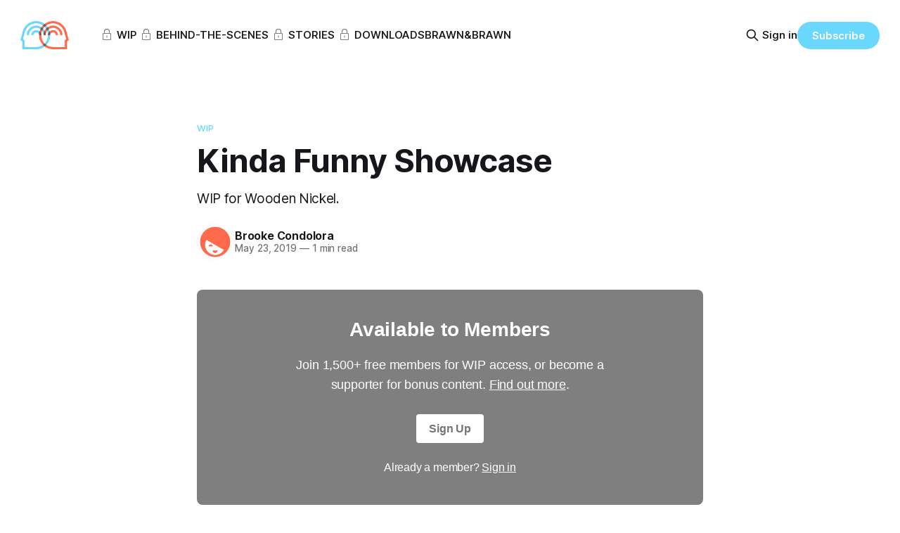

--- FILE ---
content_type: text/html; charset=utf-8
request_url: https://blog.brainandbrain.co/kinda-funny-showcase/
body_size: 5998
content:
<!DOCTYPE html>
<html lang="en">
<head>

    <title>Kinda Funny Showcase</title>
    <meta charset="utf-8">
    <meta name="viewport" content="width=device-width, initial-scale=1.0">
    
    <link rel="preload" as="style" href="/assets/built/screen.css?v=ae37d28f46">
    <link rel="preload" as="script" href="/assets/built/source.js?v=ae37d28f46">

    <link rel="stylesheet" type="text/css" href="/assets/built/screen.css?v=ae37d28f46">

    <style>
        :root {
            --background-color: #ffffff
        }
    </style>

    <script>
        /* The script for calculating the color contrast has been taken from
        https://gomakethings.com/dynamically-changing-the-text-color-based-on-background-color-contrast-with-vanilla-js/ */
        var accentColor = getComputedStyle(document.documentElement).getPropertyValue('--background-color');
        accentColor = accentColor.trim().slice(1);

        if (accentColor.length === 3) {
            accentColor = accentColor[0] + accentColor[0] + accentColor[1] + accentColor[1] + accentColor[2] + accentColor[2];
        }

        var r = parseInt(accentColor.substr(0, 2), 16);
        var g = parseInt(accentColor.substr(2, 2), 16);
        var b = parseInt(accentColor.substr(4, 2), 16);
        var yiq = ((r * 299) + (g * 587) + (b * 114)) / 1000;
        var textColor = (yiq >= 128) ? 'dark' : 'light';

        document.documentElement.className = `has-${textColor}-text`;
    </script>

    <meta name="description" content="WIP for Wooden Nickel.">
    <link rel="icon" href="https://blog.brainandbrain.co/content/images/size/w256h256/2024/12/mark-lg.png" type="image/png">
    <link rel="canonical" href="https://blog.brainandbrain.co/kinda-funny-showcase/">
    <meta name="referrer" content="no-referrer-when-downgrade">
    
    <meta property="og:site_name" content="Brain&amp;Brain Blog">
    <meta property="og:type" content="article">
    <meta property="og:title" content="Kinda Funny Showcase">
    <meta property="og:description" content="WIP for Wooden Nickel.">
    <meta property="og:url" content="https://blog.brainandbrain.co/kinda-funny-showcase/">
    <meta property="og:image" content="https://blog.brainandbrain.co/content/images/2021/10/wip_horseswish.gif">
    <meta property="article:published_time" content="2019-05-23T16:39:00.000Z">
    <meta property="article:modified_time" content="2021-10-01T16:38:19.000Z">
    <meta property="article:tag" content="WIP">
    <meta property="article:tag" content="Wooden Nickel">
    <meta property="article:tag" content="Art">
    <meta property="article:tag" content="Animation">
    
    <meta name="twitter:card" content="summary_large_image">
    <meta name="twitter:title" content="Kinda Funny Showcase">
    <meta name="twitter:description" content="WIP for Wooden Nickel.">
    <meta name="twitter:url" content="https://blog.brainandbrain.co/kinda-funny-showcase/">
    <meta name="twitter:image" content="https://blog.brainandbrain.co/content/images/2021/10/wip_horseswish.gif">
    <meta name="twitter:label1" content="Written by">
    <meta name="twitter:data1" content="Brooke Condolora">
    <meta name="twitter:label2" content="Filed under">
    <meta name="twitter:data2" content="WIP, Wooden Nickel, Art, Animation">
    <meta name="twitter:site" content="@brainandbrain">
    <meta name="twitter:creator" content="@brookecondolora">
    <meta property="og:image:width" content="1000">
    <meta property="og:image:height" content="1000">
    
    <script type="application/ld+json">
{
    "@context": "https://schema.org",
    "@type": "Article",
    "publisher": {
        "@type": "Organization",
        "name": "Brain&amp;Brain Blog",
        "url": "https://blog.brainandbrain.co/",
        "logo": {
            "@type": "ImageObject",
            "url": "https://blog.brainandbrain.co/content/images/2024/12/logo.png"
        }
    },
    "author": {
        "@type": "Person",
        "name": "Brooke Condolora",
        "image": {
            "@type": "ImageObject",
            "url": "https://blog.brainandbrain.co/content/images/2020/02/brooke-2.png",
            "width": 700,
            "height": 700
        },
        "url": "https://blog.brainandbrain.co/author/brooke/",
        "sameAs": [
            "https://brookecondolora.com",
            "https://x.com/brookecondolora"
        ]
    },
    "headline": "Kinda Funny Showcase",
    "url": "https://blog.brainandbrain.co/kinda-funny-showcase/",
    "datePublished": "2019-05-23T16:39:00.000Z",
    "dateModified": "2021-10-01T16:38:19.000Z",
    "image": {
        "@type": "ImageObject",
        "url": "https://blog.brainandbrain.co/content/images/2021/10/wip_horseswish.gif",
        "width": 1000,
        "height": 1000
    },
    "keywords": "WIP, Wooden Nickel, Art, Animation",
    "description": "WIP for Wooden Nickel.",
    "mainEntityOfPage": "https://blog.brainandbrain.co/kinda-funny-showcase/"
}
    </script>

    <meta name="generator" content="Ghost 6.8">
    <link rel="alternate" type="application/rss+xml" title="Brain&amp;Brain Blog" href="https://blog.brainandbrain.co/rss/">
    <script defer src="https://cdn.jsdelivr.net/ghost/portal@~2.56/umd/portal.min.js" data-i18n="true" data-ghost="https://blog.brainandbrain.co/" data-key="9a8d2605b90f82e4392869fc83" data-api="https://blog.brainandbrain.co/ghost/api/content/" data-locale="en" crossorigin="anonymous"></script><style id="gh-members-styles">.gh-post-upgrade-cta-content,
.gh-post-upgrade-cta {
    display: flex;
    flex-direction: column;
    align-items: center;
    font-family: -apple-system, BlinkMacSystemFont, 'Segoe UI', Roboto, Oxygen, Ubuntu, Cantarell, 'Open Sans', 'Helvetica Neue', sans-serif;
    text-align: center;
    width: 100%;
    color: #ffffff;
    font-size: 16px;
}

.gh-post-upgrade-cta-content {
    border-radius: 8px;
    padding: 40px 4vw;
}

.gh-post-upgrade-cta h2 {
    color: #ffffff;
    font-size: 28px;
    letter-spacing: -0.2px;
    margin: 0;
    padding: 0;
}

.gh-post-upgrade-cta p {
    margin: 20px 0 0;
    padding: 0;
}

.gh-post-upgrade-cta small {
    font-size: 16px;
    letter-spacing: -0.2px;
}

.gh-post-upgrade-cta a {
    color: #ffffff;
    cursor: pointer;
    font-weight: 500;
    box-shadow: none;
    text-decoration: underline;
}

.gh-post-upgrade-cta a:hover {
    color: #ffffff;
    opacity: 0.8;
    box-shadow: none;
    text-decoration: underline;
}

.gh-post-upgrade-cta a.gh-btn {
    display: block;
    background: #ffffff;
    text-decoration: none;
    margin: 28px 0 0;
    padding: 8px 18px;
    border-radius: 4px;
    font-size: 16px;
    font-weight: 600;
}

.gh-post-upgrade-cta a.gh-btn:hover {
    opacity: 0.92;
}</style><script async src="https://js.stripe.com/v3/"></script>
    <script defer src="https://cdn.jsdelivr.net/ghost/sodo-search@~1.8/umd/sodo-search.min.js" data-key="9a8d2605b90f82e4392869fc83" data-styles="https://cdn.jsdelivr.net/ghost/sodo-search@~1.8/umd/main.css" data-sodo-search="https://blog.brainandbrain.co/" data-locale="en" crossorigin="anonymous"></script>
    
    <link href="https://blog.brainandbrain.co/webmentions/receive/" rel="webmention">
    <script defer src="/public/cards.min.js?v=ae37d28f46"></script>
    <link rel="stylesheet" type="text/css" href="/public/cards.min.css?v=ae37d28f46">
    <script defer src="/public/comment-counts.min.js?v=ae37d28f46" data-ghost-comments-counts-api="https://blog.brainandbrain.co/members/api/comments/counts/"></script>
    <script defer src="/public/member-attribution.min.js?v=ae37d28f46"></script><style>:root {--ghost-accent-color: #6AD7FC;}</style>
    <link rel="stylesheet" href="https://brainandbrain.co/assets/external/ghost.css" />
<script>document.documentElement.classList.add('no-dark');</script>

<!-- Matomo -->
<script>
  var _paq = window._paq = window._paq || [];
  /* tracker methods like "setCustomDimension" should be called before "trackPageView" */
  _paq.push(['trackPageView']);
  _paq.push(['enableLinkTracking']);
  (function() {
    var u="https://analytics.brainandbrain.co/";
    _paq.push(['setTrackerUrl', u+'matomo.php']);
    _paq.push(['setSiteId', '8']);
    var d=document, g=d.createElement('script'), s=d.getElementsByTagName('script')[0];
    g.async=true; g.src=u+'matomo.js'; s.parentNode.insertBefore(g,s);
  })();
</script>
<!-- End Matomo Code -->

</head>
<body class="post-template tag-wip tag-wooden-nickel tag-art tag-animation has-sans-title has-sans-body">

<div class="gh-viewport">
    
    <header id="gh-navigation" class="gh-navigation is-left-logo gh-outer">
    <div class="gh-navigation-inner gh-inner">

        <div class="gh-navigation-brand">
            <a class="gh-navigation-logo is-title" href="https://blog.brainandbrain.co">
                    <img src="https://blog.brainandbrain.co/content/images/2024/12/logo.png" alt="Brain&amp;Brain Blog">
            </a>
            <button class="gh-search gh-icon-button" aria-label="Search this site" data-ghost-search>
    <svg xmlns="http://www.w3.org/2000/svg" fill="none" viewBox="0 0 24 24" stroke="currentColor" stroke-width="2" width="20" height="20"><path stroke-linecap="round" stroke-linejoin="round" d="M21 21l-6-6m2-5a7 7 0 11-14 0 7 7 0 0114 0z"></path></svg></button>            <button class="gh-burger gh-icon-button" aria-label="Menu">
                <svg xmlns="http://www.w3.org/2000/svg" width="24" height="24" fill="currentColor" viewBox="0 0 256 256"><path d="M224,128a8,8,0,0,1-8,8H40a8,8,0,0,1,0-16H216A8,8,0,0,1,224,128ZM40,72H216a8,8,0,0,0,0-16H40a8,8,0,0,0,0,16ZM216,184H40a8,8,0,0,0,0,16H216a8,8,0,0,0,0-16Z"></path></svg>                <svg xmlns="http://www.w3.org/2000/svg" width="24" height="24" fill="currentColor" viewBox="0 0 256 256"><path d="M205.66,194.34a8,8,0,0,1-11.32,11.32L128,139.31,61.66,205.66a8,8,0,0,1-11.32-11.32L116.69,128,50.34,61.66A8,8,0,0,1,61.66,50.34L128,116.69l66.34-66.35a8,8,0,0,1,11.32,11.32L139.31,128Z"></path></svg>            </button>
        </div>

        <nav class="gh-navigation-menu">
            <ul class="nav">
    <li class="nav-wip"><a href="https://blog.brainandbrain.co/wip/">WIP</a></li>
    <li class="nav-behind-the-scenes"><a href="https://blog.brainandbrain.co/behind-the-scenes/">Behind-the-Scenes</a></li>
    <li class="nav-stories"><a href="https://blog.brainandbrain.co/stories/">Stories</a></li>
    <li class="nav-downloads"><a href="https://blog.brainandbrain.co/downloads/">Downloads</a></li>
    <li class="nav-brawn-brawn"><a href="https://blog.brainandbrain.co/brawnandbrawn/">Brawn&amp;Brawn</a></li>
</ul>

        </nav>
        

        <div class="gh-navigation-actions">
                <button class="gh-search gh-icon-button" aria-label="Search this site" data-ghost-search>
    <svg xmlns="http://www.w3.org/2000/svg" fill="none" viewBox="0 0 24 24" stroke="currentColor" stroke-width="2" width="20" height="20"><path stroke-linecap="round" stroke-linejoin="round" d="M21 21l-6-6m2-5a7 7 0 11-14 0 7 7 0 0114 0z"></path></svg></button>                <div class="gh-navigation-members">
                            <a href="#/portal/signin" data-portal="signin">Sign in</a>
                                <a class="gh-button" href="#/portal/signup" data-portal="signup">Subscribe</a>
                </div>
        </div>

    </div>
</header>

    

<main class="gh-main">

    <article class="gh-article post tag-wip tag-wooden-nickel tag-art tag-animation">

        <header class="gh-article-header gh-canvas">

                <a class="gh-article-tag" href="https://blog.brainandbrain.co/tag/wip/">WIP</a>
            <h1 class="gh-article-title is-title">Kinda Funny Showcase</h1>
                <p class="gh-article-excerpt is-body">WIP for Wooden Nickel.</p>

            <div class="gh-article-meta">
                <div class="gh-article-author-image">
                            <a href="/author/brooke/">
                                <img class="author-profile-image" src="/content/images/size/w160/2020/02/brooke-2.png" alt="Brooke Condolora" />
                            </a>
                </div>
                <div class="gh-article-meta-wrapper">
                    <h4 class="gh-article-author-name"><a href="/author/brooke/">Brooke Condolora</a></h4>
                    <div class="gh-article-meta-content">
                        <time class="gh-article-meta-date" datetime="2019-05-23">May 23, 2019</time>
                            <span class="gh-article-meta-length"><span class="bull">—</span> 1 min read</span>
                    </div>
                </div>
            </div>
            

        </header>

        <section class="gh-content gh-canvas is-body">
            
<aside class="gh-post-upgrade-cta">
	<div class="gh-post-upgrade-cta-content" style="background-color: #6AD7FC">
			<h2>Available to Members</h2>
			<p>Join 1,500+ free members for WIP access, or become a supporter for bonus content. <a href="/membership">Find out more</a>.</p>
			<a class="gh-btn" data-portal="signup" style="color:#6AD7FC">Sign Up</a>
			<p><small>Already a member? <a data-portal="signin">Sign in</a></small></p>
	</div>
</aside>
        </section>

    </article>


</main>


            <section class="gh-container is-grid gh-outer">
                <div class="gh-container-inner gh-inner">
                    <h2 class="gh-container-title">Read more</h2>
                    <div class="gh-feed">
                            <article class="gh-card post">
    <a class="gh-card-link" href="/brawnandbrawn/2025-wrapup/">
            <figure class="gh-card-image">
                <img
                    srcset="/content/images/size/w160/format/webp/2025/12/sideyard-feature.jpg 160w,
                            /content/images/size/w320/format/webp/2025/12/sideyard-feature.jpg 320w,
                            /content/images/size/w600/format/webp/2025/12/sideyard-feature.jpg 600w,
                            /content/images/size/w960/format/webp/2025/12/sideyard-feature.jpg 960w,
                            /content/images/size/w1200/format/webp/2025/12/sideyard-feature.jpg 1200w,
                            /content/images/size/w2000/format/webp/2025/12/sideyard-feature.jpg 2000w"
                    sizes="320px"
                    src="/content/images/size/w600/2025/12/sideyard-feature.jpg"
                    alt="2025 Wrapup"
                    loading="lazy"
                >
            </figure>
        <div class="gh-card-wrapper">
            <h3 class="gh-card-title is-title">2025 Wrapup</h3>
                <p class="gh-card-excerpt is-body">Building a creek bed during a drought and other landscaping adventures.</p>
            <footer class="gh-card-meta">
                <!--
             -->
                    <span class="gh-card-author">By Brooke Condolora</span>
                    <time class="gh-card-date" datetime="2025-12-24">Dec 24, 2025</time>
                <!--
         --></footer>
        </div>
    </a>
</article>                            <article class="gh-card post post-access-members">
    <a class="gh-card-link" href="/post-announcement-roundup/">
            <figure class="gh-card-image">
                <img
                    srcset="/content/images/size/w160/format/webp/2025/11/terrapin_hide-feature-1.gif 160w,
                            /content/images/size/w320/format/webp/2025/11/terrapin_hide-feature-1.gif 320w,
                            /content/images/size/w600/format/webp/2025/11/terrapin_hide-feature-1.gif 600w,
                            /content/images/size/w960/format/webp/2025/11/terrapin_hide-feature-1.gif 960w,
                            /content/images/size/w1200/format/webp/2025/11/terrapin_hide-feature-1.gif 1200w,
                            /content/images/size/w2000/format/webp/2025/11/terrapin_hide-feature-1.gif 2000w"
                    sizes="320px"
                    src="/content/images/size/w600/2025/11/terrapin_hide-feature-1.gif"
                    alt="Post-Announcement Roundup"
                    loading="lazy"
                >
                    <div class="gh-card-access">
                        <svg xmlns="http://www.w3.org/2000/svg" viewBox="0 0 20 20" height="20" width="20" id="Lock-1--Streamline-Ultimate"><defs></defs><title>lock-1</title><path d="M4.375 8.125h11.25s1.25 0 1.25 1.25v8.75s0 1.25 -1.25 1.25H4.375s-1.25 0 -1.25 -1.25v-8.75s0 -1.25 1.25 -1.25" fill="none" stroke="currentcolor" stroke-linecap="round" stroke-linejoin="round" stroke-width="1.5"></path><path d="M5.625 8.125V5a4.375 4.375 0 0 1 8.75 0v3.125" fill="none" stroke="currentcolor" stroke-linecap="round" stroke-linejoin="round" stroke-width="1.5"></path><path d="m10 12.5 0 2.5" fill="none" stroke="currentcolor" stroke-linecap="round" stroke-linejoin="round" stroke-width="1.5"></path></svg>                            Members Only
                    </div>
            </figure>
        <div class="gh-card-wrapper">
            <h3 class="gh-card-title is-title">Post-Announcement Roundup</h3>
                <p class="gh-card-excerpt is-body">WIP from Raincaster, our upcoming puzzle ballad.</p>
            <footer class="gh-card-meta">
<!--
             -->
                    <span class="gh-card-author">By Brooke Condolora</span>
                    <time class="gh-card-date" datetime="2025-11-24">Nov 24, 2025</time>
                <!--
         --></footer>
        </div>
    </a>
</article>                            <article class="gh-card post featured">
    <a class="gh-card-link" href="/announcing-the-marvelous-raincaster-of-yell-holler/">
            <figure class="gh-card-image">
                <img
                    srcset="/content/images/size/w160/format/webp/2025/10/announcement-feature.png 160w,
                            /content/images/size/w320/format/webp/2025/10/announcement-feature.png 320w,
                            /content/images/size/w600/format/webp/2025/10/announcement-feature.png 600w,
                            /content/images/size/w960/format/webp/2025/10/announcement-feature.png 960w,
                            /content/images/size/w1200/format/webp/2025/10/announcement-feature.png 1200w,
                            /content/images/size/w2000/format/webp/2025/10/announcement-feature.png 2000w"
                    sizes="320px"
                    src="/content/images/size/w600/2025/10/announcement-feature.png"
                    alt="Announcing: The Marvelous Raincaster of Yell Holler!"
                    loading="lazy"
                >
            </figure>
        <div class="gh-card-wrapper">
            <h3 class="gh-card-title is-title">Announcing: The Marvelous Raincaster of Yell Holler!</h3>
                <p class="gh-card-excerpt is-body">Brand-new announcement trailer, showcase debut, and a Steam page for excellent wish-listing.</p>
            <footer class="gh-card-meta">
                <!--
             -->
                    <span class="gh-card-author">By Brooke Condolora, David Condolora</span>
                    <time class="gh-card-date" datetime="2025-10-23">Oct 23, 2025</time>
                <!--
         --></footer>
        </div>
    </a>
</article>                            <article class="gh-card post featured post-access-members">
    <a class="gh-card-link" href="/character-keys/">
            <figure class="gh-card-image">
                <img
                    srcset="/content/images/size/w160/format/webp/2025/07/easy_knock-keys-1.png 160w,
                            /content/images/size/w320/format/webp/2025/07/easy_knock-keys-1.png 320w,
                            /content/images/size/w600/format/webp/2025/07/easy_knock-keys-1.png 600w,
                            /content/images/size/w960/format/webp/2025/07/easy_knock-keys-1.png 960w,
                            /content/images/size/w1200/format/webp/2025/07/easy_knock-keys-1.png 1200w,
                            /content/images/size/w2000/format/webp/2025/07/easy_knock-keys-1.png 2000w"
                    sizes="320px"
                    src="/content/images/size/w600/2025/07/easy_knock-keys-1.png"
                    alt="Character Keys"
                    loading="lazy"
                >
                    <div class="gh-card-access">
                        <svg xmlns="http://www.w3.org/2000/svg" viewBox="0 0 20 20" height="20" width="20" id="Lock-1--Streamline-Ultimate"><defs></defs><title>lock-1</title><path d="M4.375 8.125h11.25s1.25 0 1.25 1.25v8.75s0 1.25 -1.25 1.25H4.375s-1.25 0 -1.25 -1.25v-8.75s0 -1.25 1.25 -1.25" fill="none" stroke="currentcolor" stroke-linecap="round" stroke-linejoin="round" stroke-width="1.5"></path><path d="M5.625 8.125V5a4.375 4.375 0 0 1 8.75 0v3.125" fill="none" stroke="currentcolor" stroke-linecap="round" stroke-linejoin="round" stroke-width="1.5"></path><path d="m10 12.5 0 2.5" fill="none" stroke="currentcolor" stroke-linecap="round" stroke-linejoin="round" stroke-width="1.5"></path></svg>                            Members Only
                    </div>
            </figure>
        <div class="gh-card-wrapper">
            <h3 class="gh-card-title is-title">Character Keys</h3>
                <p class="gh-card-excerpt is-body">WIP from Raincaster, our upcoming puzzle ballad.</p>
            <footer class="gh-card-meta">
<!--
             -->
                    <span class="gh-card-author">By Brooke Condolora</span>
                    <time class="gh-card-date" datetime="2025-07-15">Jul 15, 2025</time>
                <!--
         --></footer>
        </div>
    </a>
</article>                    </div>
                </div>
            </section>

    
    <footer class="gh-footer gh-outer">
    <div class="gh-footer-inner gh-inner">

        <div class="gh-footer-bar">
            <span class="gh-footer-logo is-title">
                    <img src="https://blog.brainandbrain.co/content/images/2024/12/logo.png" alt="Brain&amp;Brain Blog">
            </span>
            <nav class="gh-footer-menu">
                <ul class="nav">
    <li class="nav-contact"><a href="mailto:team@brainandbrain.co">Contact</a></li>
</ul>

            </nav>
            <div class="gh-footer-copyright">
                <a href="https://brainandbrain.co">Brain&amp;Brain</a> &copy; 2026
            </div>
        </div>

        <!-- 
                <section class="gh-footer-signup">
                    <h2 class="gh-footer-signup-header is-title">
                        Brain&amp;Brain Blog
                    </h2>
                    <p class="gh-footer-signup-subhead is-body">
                        Brain&amp;Brain Blog
                    </p>
                    <form class="gh-form" data-members-form>
    <input class="gh-form-input" id="footer-email" type="email" placeholder="jamie@example.com" required data-members-email>
    <button class="gh-button" type="submit" aria-label="Subscribe">
        <span><span>Subscribe</span> <svg xmlns="http://www.w3.org/2000/svg" width="32" height="32" fill="currentColor" viewBox="0 0 256 256"><path d="M224.49,136.49l-72,72a12,12,0,0,1-17-17L187,140H40a12,12,0,0,1,0-24H187L135.51,64.48a12,12,0,0,1,17-17l72,72A12,12,0,0,1,224.49,136.49Z"></path></svg></span>
        <svg xmlns="http://www.w3.org/2000/svg" height="24" width="24" viewBox="0 0 24 24">
    <g stroke-linecap="round" stroke-width="2" fill="currentColor" stroke="none" stroke-linejoin="round" class="nc-icon-wrapper">
        <g class="nc-loop-dots-4-24-icon-o">
            <circle cx="4" cy="12" r="3"></circle>
            <circle cx="12" cy="12" r="3"></circle>
            <circle cx="20" cy="12" r="3"></circle>
        </g>
        <style data-cap="butt">
            .nc-loop-dots-4-24-icon-o{--animation-duration:0.8s}
            .nc-loop-dots-4-24-icon-o *{opacity:.4;transform:scale(.75);animation:nc-loop-dots-4-anim var(--animation-duration) infinite}
            .nc-loop-dots-4-24-icon-o :nth-child(1){transform-origin:4px 12px;animation-delay:-.3s;animation-delay:calc(var(--animation-duration)/-2.666)}
            .nc-loop-dots-4-24-icon-o :nth-child(2){transform-origin:12px 12px;animation-delay:-.15s;animation-delay:calc(var(--animation-duration)/-5.333)}
            .nc-loop-dots-4-24-icon-o :nth-child(3){transform-origin:20px 12px}
            @keyframes nc-loop-dots-4-anim{0%,100%{opacity:.4;transform:scale(.75)}50%{opacity:1;transform:scale(1)}}
        </style>
    </g>
</svg>        <svg class="checkmark" xmlns="http://www.w3.org/2000/svg" viewBox="0 0 52 52">
    <path class="checkmark__check" fill="none" d="M14.1 27.2l7.1 7.2 16.7-16.8"/>
    <style>
        .checkmark {
            width: 40px;
            height: 40px;
            display: block;
            stroke-width: 2.5;
            stroke: currentColor;
            stroke-miterlimit: 10;
        }

        .checkmark__check {
            transform-origin: 50% 50%;
            stroke-dasharray: 48;
            stroke-dashoffset: 48;
            animation: stroke .3s cubic-bezier(0.650, 0.000, 0.450, 1.000) forwards;
        }

        @keyframes stroke {
            100% { stroke-dashoffset: 0; }
        }
    </style>
</svg>    </button>
    <p data-members-error></p>
</form>                </section>
         -->

    </div>
</footer>    
</div>

    <div class="pswp" tabindex="-1" role="dialog" aria-hidden="true">
    <div class="pswp__bg"></div>

    <div class="pswp__scroll-wrap">
        <div class="pswp__container">
            <div class="pswp__item"></div>
            <div class="pswp__item"></div>
            <div class="pswp__item"></div>
        </div>

        <div class="pswp__ui pswp__ui--hidden">
            <div class="pswp__top-bar">
                <div class="pswp__counter"></div>

                <button class="pswp__button pswp__button--close" title="Close (Esc)"></button>
                <button class="pswp__button pswp__button--share" title="Share"></button>
                <button class="pswp__button pswp__button--fs" title="Toggle fullscreen"></button>
                <button class="pswp__button pswp__button--zoom" title="Zoom in/out"></button>

                <div class="pswp__preloader">
                    <div class="pswp__preloader__icn">
                        <div class="pswp__preloader__cut">
                            <div class="pswp__preloader__donut"></div>
                        </div>
                    </div>
                </div>
            </div>

            <div class="pswp__share-modal pswp__share-modal--hidden pswp__single-tap">
                <div class="pswp__share-tooltip"></div>
            </div>

            <button class="pswp__button pswp__button--arrow--left" title="Previous (arrow left)"></button>
            <button class="pswp__button pswp__button--arrow--right" title="Next (arrow right)"></button>

            <div class="pswp__caption">
                <div class="pswp__caption__center"></div>
            </div>
        </div>
    </div>
</div>
<script src="/assets/built/source.js?v=ae37d28f46"></script>



</body>
</html>


--- FILE ---
content_type: text/css
request_url: https://brainandbrain.co/assets/external/ghost.css
body_size: 1058
content:
/*

Ghost Custom Theme: ReSource

*/

/* Source Theme Edits */

a,
button
.button,
li::before {
		-webkit-transition: all 200ms ease-in;
		-moz-transition: all 200ms ease-in;
		-o-transition: all 200ms ease-in;
	transition: all 200ms ease-in;
}

.nav li a {
	text-transform: uppercase;
}

/* Matches home page header styling to page headers. */

.gh-header.is-classic .gh-header-title {
	font-size: calc(clamp(6.5rem, 1.82vw + 2.27rem, 4.6rem) * var(--factor, 1));
}

.gh-header.is-classic h3 {
	font-size: calc(1.4em * var(--factor, 1));
	letter-spacing: -0.017em;
	font-weight: 500;
	margin-top: -24px;
}

/* Replicates locked post styling from Casper */

.gh-card-image {
	overflow: hidden;
	display: block;
}

.gh-card-image::after {
	content: "";
	display: block;
	padding-bottom: 60%;
}

.gh-card[class*="post-access-"] .gh-card-image::after {
	background-color: rgba(0, 0, 0, 0.5);
	backdrop-filter: blur(3px);
		-webkit-backdrop-filter: blur(3px);
}

.gh-card.keep-ratio[class*="post-access-"] .gh-card-image::after {
	position: absolute;
	inset: 0;
	padding-bottom: 0;
}

.gh-card.keep-ratio:not(.gh-card-large):not(.gh-card-full) .gh-card-image::after {
	padding-bottom: 0;
}

.gh-card-image img {
	background: var(--color-lightgrey) no-repeat center center;
}

.gh-card.keep-ratio:not(.gh-card-large):not(.gh-card-full) .gh-card-image img {
	position: static;
}

.gh-card-access {
	position: absolute;
	inset: 0;
	z-index: 10;
	display: flex;
	align-items: center;
	justify-content: center;
	gap: 4px;
	font-size: 1.5rem;
	font-weight: 600;
	color: #fff;
}

/* Customize locked post CTA */

.gh-post-upgrade-cta-content {
	background-color: rgba(0, 0, 0, 0.5) !important;
}

.gh-btn {
	color: var(--color-secondary-text) !important;
}

.gh-post-upgrade-cta-content p {
	font-size: 1.8rem;
	width: 80%;
}

/* Force membership page signup card text to be white. */

.page-membership .kg-signup-card-text h2,
.page-membership .kg-signup-card-text p {
	color: white;
}

/* CUSTOM THEME ADDITIONS */

/* Lock icons in nav */

li.nav-behind-the-scenes::before,
li.nav-wip::before,
li.nav-downloads::before,
li.nav-stories::before {
	background: url('https://blog.brainandbrain.co/assets/images/lock.svg') 0 0 no-repeat;
	background-size: 16px 16px;
	content: '';
	float: left;
	height: 16px;
	margin: 3px 6px 0 6px;
	opacity: .5;
	width: 16px;
}

li.nav-behind-the-scenes:hover::before,
li.nav-wip:hover::before,
li.nav-downloads:hover::before,
li.nav-stories:hover::before,
.gh-navigation-menu.unlock li.nav-behind-the-scenes:hover::before,
.gh-navigation-menu.unlock li.nav-wip:hover::before,
.gh-navigation-menu.unlock li.nav-downloads:hover::before,
.gh-navigation-menu.unlock li.nav-stories:hover::before {
	opacity: .4;
}

/* Featured Video Post Template */

section.feature-video figure.kg-embed-card {
	grid-column: wide-start / wide-end;
	margin: 0 auto;
	max-width: 100%;
	width: 100%;
}

section.feature-video .fluid-width-video-container:first-of-type iframe {
	position: absolute;
	top: 0;
	left: 0;
	width: 100%;
	height: 100%;
}

/* Screenplay Custom Post Styling */

span.screenplay-mono {
	font-family: var(--font-mono) !important;
}

span.screenplay-mono p {
	margin-top: 1em;
}
}